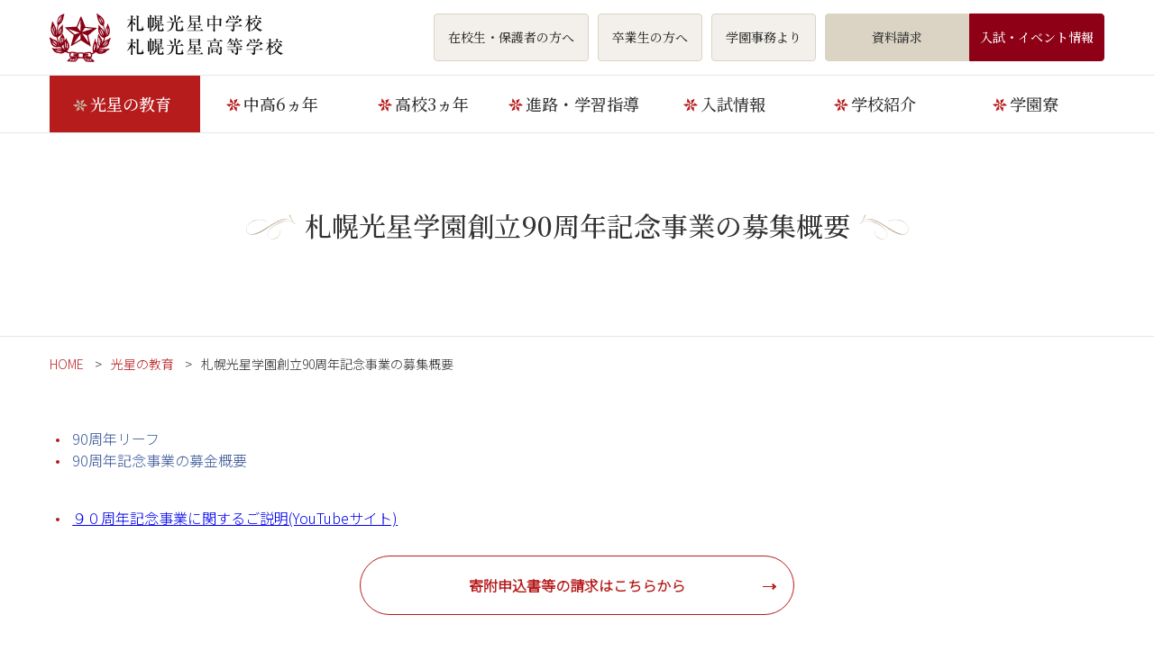

--- FILE ---
content_type: text/html; charset=UTF-8
request_url: https://www.sapporokosei.ac.jp/education/page.php?id=293&domain_status=
body_size: 3960
content:
<!doctype html>
<html lang="ja">
<head>

<!-- Google Tag Manager -->
<script>(function(w,d,s,l,i){w[l]=w[l]||[];w[l].push({'gtm.start':
new Date().getTime(),event:'gtm.js'});var f=d.getElementsByTagName(s)[0],
j=d.createElement(s),dl=l!='dataLayer'?'&l='+l:'';j.async=true;j.src=
'https://www.googletagmanager.com/gtm.js?id='+i+dl;f.parentNode.insertBefore(j,f);
})(window,document,'script','dataLayer','GTM-5LFW8WK');</script>
<!-- End Google Tag Manager -->

<meta charset="UTF-8">
<meta http-equiv="X-UA-Compatible" content="IE=edge"/>
<meta name="viewport" content="width=device-width,initial-scale=1.0,minimum-scale=1.0">
<meta name="format-detection" content="telephone=no">
<title>札幌光星学園創立90周年記念事業の募集概要 | 札幌光星中学校・高等学校</title>
<meta name="keywords" content="">
<meta name="description" content="">

<!-- OpenGraphProtocol/ -->
<meta property="og:site_name" content="札幌光星中学校・高等学校">
<meta property="og:url" content="https://www.sapporokosei.ac.jp/">
<meta property="og:type" content="website">
<meta property="og:title" content="札幌光星学園創立90周年記念事業の募集概要 | 札幌光星中学校・高等学校">
<meta property="og:description" content="">
<meta property="og:image" content="https://www.sapporokosei.ac.jp/fb.png">
<!-- /OpenGraphProtocol -->

<!-- favicon/ -->
<link rel="icon" href="/favicon.ico">
<link rel="apple-touch-icon" href="/favicon.png" sizes="180x180">
<!-- /favicon -->

<!-- stylesheet/ -->
<link href="https://fonts.googleapis.com/css?family=Playfair+Display|Noto+Sans+JP:300|Noto+Serif+JP:500&display=swap" rel="stylesheet">
<link href="../common/css/reset.css" rel="stylesheet">
<link href="../common/css/site.css" rel="stylesheet">
<link href="../common/css/cassette.css" rel="stylesheet">
<!-- /stylesheet --> 

<!-- javascript/ --> 
<script src="../common/js/jquery-3.4.1.min.js"></script> 
<script src="../common/js/common.js"></script>
<script src="../common/js/cassette.js"></script>
<!-- /javascript --></head>
<body class="education">

<!-- Google Tag Manager (noscript) -->
<noscript><iframe src="https://www.googletagmanager.com/ns.html?id=GTM-5LFW8WK"
height="0" width="0" style="display:none;visibility:hidden"></iframe></noscript>
<!-- End Google Tag Manager (noscript) -->

<div class="wrap">
  <header class="main-header">
	<h1><a href="/"><img src="../common/img/main_logo.png" alt="札幌光星中学校・札幌光星高等学校"></a></h1>
	<div class="main-menu">
	  <div class="menu-group">
		<ul class="top-menu">
		  <li><a href="../guardian/">在校生・保護者の方へ</a></li>
		 <!-- <li><a href="../examinee/">受験生の方へ</a></li>-->
		  <li><a href="../graduate/">卒業生の方へ</a></li>
		  <li><a href="../office/">学園事務より</a></li>
		  <li>
			<ul>
			  <li><a href="/content/page.php?id=51">資料請求</a></li>
			  <li><a href="/examination/">入試・イベント情報</a></li>
			</ul>
		  </li>
		</ul>
	  </div>
	  <div class="menu-group">
		<ul class="sub-menu">
		  <li class="active"><a href="../education/">光星の教育</a>
			<div>
			  <strong>光星の教育</strong>
			  <ul>
			  				<li><a href="../education/page.php?id=2">教育理念</a></li>
			  				<li><a href="../education/page.php?id=4">沿革</a></li>
			  				<li><a href="../education/page.php?id=5">宗教教育</a></li>
			  				<li><a href="../education/page.php?id=6">マリアニストスクール</a></li>
			  				<li><a href="../education/page.php?id=259">校長メッセージ</a></li>
			  				<li><a href="../education/page.php?id=260">宗教講話</a></li>
			  				<li><a href="../education/page.php?id=286">宗教講話　バックナンバー</a></li>
			  				<li><a href="../education/page.php?id=293">札幌光星学園創立90周年記念事業の募集概要</a></li>
			  				<li><a href="../education/page.php?id=312">宗教講話2025</a></li>
			  			  </ul>
			</div>
		  </li>
		  <li><a href="../middle_high/">中高6ヵ年</a>
			<div>
			  <strong>中高6ヵ年</strong>
			  <ul>
			  				<li><a href="../middle_high/page.php?id=16">6ヵ年コースについて</a></li>
			  				<li><a href="../middle_high/page.php?id=86">学校行事</a></li>
			  				<li><a href="../middle_high/page.php?id=89">一日の流れ</a></li>
			  				<li><a href="../middle_high/page.php?id=85">ルクスプログラム</a></li>
			  				<li><a href="../middle_high/page.php?id=18">中学サークル活動</a></li>
			  				<li><a href="../middle_high/page.php?id=24">卒業生の声・中</a></li>
			  			  </ul>
			</div>
		  </li>
		  <li><a href="../high_school/">高校3ヵ年</a>
			<div>
			  <strong>高校3ヵ年</strong>
			  <ul>
			  				<li><a href="../high_school/page.php?id=21">カリキュラムとコース制</a></li>
			  				<li><a href="../high_school/page.php?id=29">学校行事</a></li>
			  				<li><a href="../high_school/page.php?id=244">海外語学研修</a></li>
			  				<li><a href="../high_school/page.php?id=73">卒業生の声</a></li>
			  				<li><a href="../high_school/page.php?id=20">高等学校　部活動一覧（運動系）</a></li>
			  				<li><a href="../high_school/page.php?id=95">高等学校　部活動一覧（文化系）</a></li>
			  				<li><a href="../high_school/page.php?id=108">運動系部活動　戦績報告</a></li>
			  				<li><a href="../high_school/page.php?id=111">文化系部活動　戦績報告</a></li>
			  			  </ul>
			</div>
		  </li>
		  <li><a href="../course/">進路・学習指導</a>
			<div>
			  <strong>進路・学習指導</strong>
			  <ul>
				<li><a href="/activity/">進路アクティビティ</a></li>
			  				<li><a href="../course/page.php?id=38">進路指導（高校）</a></li>
			  				<li><a href="../course/page.php?id=41">進路指導（中学）</a></li>
			  				<li><a href="../course/page.php?id=61">進路カレンダー</a></li>
			  				<li><a href="../course/page.php?id=105">進路・学習指導部より</a></li>
			  				<li><a href="../course/page.php?id=284">合格実績</a></li>
			  			  </ul>
			</div>
		  </li>
		  <li><a href="../examination/">入試情報</a>
			<div>
			  <strong>入試情報</strong>
			  <ul>
			  				<li><a href="../examination/page.php?id=233">高等学校 入試情報</a></li>
			  				<li><a href="../examination/page.php?id=249">中学校　入試情報</a></li>
			  				<li><a href="../examination/page.php?id=34">学園生活・入試FAQ</a></li>
			  				<li><a href="../examination/page.php?id=92">入試に関するお問い合わせ</a></li>
			  				<li><a href="../examination/page.php?id=57">転入学試験実施要領</a></li>
			  				<li><a href="../examination/page.php?id=287">中学校　オンライン質問対応会</a></li>
			  			  </ul>
			</div>
		  </li>
		  <li><a href="../school/">学校紹介</a>
			<div>
			  <strong>学校紹介</strong>
			  <ul>
			  				<li><a href="../school/page.php?id=7">施設紹介</a></li>
			  				<li><a href="../school/page.php?id=9">校訓・校章・校歌</a></li>
			  				<li><a href="../school/page.php?id=8">制服紹介</a></li>
			  				<li><a href="../school/page.php?id=11">自己評価アンケート</a></li>
			  				<li><a href="../school/page.php?id=10">札幌光星学園いじめ防止基本方針</a></li>
			  				<li><a href="../school/page.php?id=12">個人情報保護方針</a></li>
			  				<li><a href="../school/page.php?id=117">札幌光星学園 部活動に関する指針</a></li>
			  				<li><a href="../school/page.php?id=13">交通・アクセス</a></li>
			  				<li><a href="../school/page.php?id=306">特定商取引法に基づく表示</a></li>
			  			  </ul>
			</div>
		  </li>
		  <li><a href="../dormitory/">学園寮</a>
			<div>
			  <strong>学園寮</strong>
			  <ul>
				<li><a href="/dormitory_info/">学園寮からのお知らせ</a></li>
			  				<li><a href="../dormitory/page.php?id=53">寮内施設紹介</a></li>
			  				<li><a href="../dormitory/page.php?id=36">光星学園寮の一日</a></li>
			  				<li><a href="../dormitory/page.php?id=56">学園寮職員の紹介</a></li>
			  				<li><a href="../dormitory/page.php?id=42">寮生FAQ</a></li>
			  				<li><a href="../dormitory/page.php?id=35">光星学園寮のご案内・料金</a></li>
			  				<li><a href="../dormitory/page.php?id=91">学園寮に関するお問い合わせ</a></li>
			  				<li><a href="../dormitory/page.php?id=150">光星学園寮のしおり</a></li>
			  			  </ul>
			</div>
		  </li>
		</ul>
	  </div>
	</div>
	<a class="menu-trigger" href="#"> <span></span> <span></span> <span></span> </a>
  </header>
<div class="content-top">
  <h2>札幌光星学園創立90周年記念事業の募集概要</h2>
</div>
<div class="content-box01">
  <ul class="pnavi">
	<li><a href="../">HOME</a></li>
	<li><a href="../education/">光星の教育</a></li>
	<li>札幌光星学園創立90周年記念事業の募集概要</li>
  </ul>
  <div class="cassette-content">
	<div id=content-0 class="cassette-item">
  <ul class="list02">
						<li><a href="../common/img/content/content_20240216_091114.pdf" target="_blank">90周年リーフ</a></li>
						<li><a href="../common/img/content/content_20240216_091134.pdf" target="_blank">90周年記念事業の募金概要</a></li>
			  </ul>
  </div><div id=content-1 class="cassette-item">
  <ul class="list01">
						<li><a href="https://www.youtube.com/watch?v=G_vcLoPMlxo&amp;list=PLoTs8pErTOH8q5S44OvxIuN6r8ce5D2Af&amp;index=5">９０周年記念事業に関するご説明(YouTubeサイト)</a></li>
			  </ul>
  </div><div id=content-2 class="btn-list-01 cassette-item">
  <ul class="list_cst cst">
						<li><a href="https://sapporokosei.ac.jp/content/page.php?id=294" target="_blank">寄附申込書等の請求はこちらから</a></li>
		  
		  </ul>
  </div>  </div>
	
	
	
</div>
  <footer>
    <ul class="material">
      <li><a href="/content/page.php?id=51">資料請求</a></li>
      <li><a href="/examination/">入試・イベント情報</a></li>
    </ul>
    <div class="info cl">
      <dl>
        <dt><span>学校法人 札幌光星学園</span> 札幌光星中学校 札幌光星高等学校</dt>
        <dd>〒065-0013　<br class="sp">北海道札幌市東区北13条東9丁目1-1  [ <a href="https://goo.gl/maps/xJdtTFaY5yHVUh2r6" target="_blank">地図</a> ]　<br class="sp">TEL 011-711-7161</dd>
      </dl>
      <ul>
        <li><a href="/guardian/">在校生・保護者の方へ</a></li>
       <!-- <li><a href="/examinee/">受験生の方へ</a></li>-->
        <li><a href="/graduate/">卒業生の方へ</a></li>
        <li><a href="/office/">学園事務より</a></li>
      </ul>
    </div>
    <div class="menu">
      <ul>
        <li><a href="/education/">光星の教育</a></li>
        <li><a href="/middle_high/">中高6ヵ年</a></li>
        <li><a href="/high_school/">高校3ヵ年</a></li>
        <li><a href="/course/">進路・学習指導</a></li>
        <li><a href="/examination/">入試情報</a></li>
        <li><a href="/school/">学校紹介</a></li>
        <li><a href="/dormitory/">学園寮</a></li>
      </ul>
      <ul>
        <li><a href="/school/page.php?id=13">アクセス</a></li>
        <li><a href="/contact/">お問い合わせ</a></li>
        <li><a href="/examination/page.php?id=57">転入学について</a></li>
        <li><a href="/content/page.php?id=236">中学学校案内PDF版</a></li>
        <li><a href="/content/page.php?id=234">高校学校案内PDF版</a></li>
        <li><a href="/content/page.php?id=93">教職員募集</a></li>
        <li><a href="/school/page.php?id=11">自己評価アンケート</a></li>
      </ul>
      <ul>
        <li><a href="/school/page.php?id=10">いじめ防止基本方針</a></li>
        <li><a href="/school/page.php?id=12">個人情報保護方針</a></li>
        <li><a href="/school/page.php?id=117">部活動に関する指針</a></li>        
        <li><a href="/school/page.php?id=306">特定商取引法に基づく表示</a></li>
      </ul>
    </div>
    <p class="copy">&copy;Sapporo Kosei. All Rights Reserved.</p>
  </footer>
  <div class="overlay"></div>
</div>
</body>
<!-- Global site tag (gtag.js) - Google Analytics -->
<script async src="https://www.googletagmanager.com/gtag/js?id=UA-31312292-1"></script>
<script>
  window.dataLayer = window.dataLayer || [];
  function gtag(){dataLayer.push(arguments);}
  gtag('js', new Date());

  gtag('config', 'UA-31312292-1');
</script>

</html>

--- FILE ---
content_type: text/css
request_url: https://www.sapporokosei.ac.jp/common/css/site.css
body_size: 5372
content:
@charset "UTF-8";

/* body */
body {
    font-family: 'Noto Serif JP', serif;
    /*font-family: Arial, "メイリオ", Meiryo, "Hiragino Kaku Gothic Pro", "ヒラギノ角ゴ Pro W3", "MS PGothic", "MS UI Gothic", Helvetica, sans-serif;*/
    line-height: 1.5;
    color: #333333;
}

a,
a p,
a strong,
a img,
a dl {
    transition: opacity 0.3s ease-out;
}

a:hover,
a:hover p,
a:hover strong,
a:hover img,
a:hover dl {
    opacity: 0.7;
}

/* header */
.wrap {
    position: relative;
    padding-top: 148px;
}

.top .wrap {
    padding-top: 80px;
}

.main-header {
    position: fixed;
    z-index: 200;
    top: 0;
    width: 100%;
    background: #FFFFFF;
}

.main-header h1 {
    width: 280px;
    position: absolute;
    left: calc(50% - 585px);
    top: 15px;
}

.main-header .menu-group {
    border-bottom: #E6E6E6 1px solid;
}

.main-header .top-menu {
    width: 1170px;
    margin: 15px auto;
    justify-content: flex-end;
    display: flex;
}

.main-header .top-menu li {
    margin-left: 10px;
}

.main-header .top-menu li a {
    display: inline-block;
    padding: 15px;
    font-size: 1.4rem;
    text-decoration: none;
    color: #333333;
    background: #F3F0EB;
    border: #DBD4C4 1px solid;
    border-radius: 4px;
    text-align: center;
}

.main-header .top-menu li ul {
    display: flex;
}

.main-header .top-menu li li {
    margin: 0;
}

.main-header .top-menu li li a {
    background: #DBD4C4;
    border-color: #DBD4C4;
    border-radius: 4px 0 0 4px;
    box-sizing: border-box;
    width: 160px;
    padding: 15px 0;
}

.main-header .top-menu li li:last-child a {
    background: #8D0016;
    border-color: #8D0016;
    border-radius: 0 4px 4px 0;
    color: #FFFFFF;
    width: 150px;
}

.main-header .sub-menu {
    width: 1170px;
    margin: 0 auto;
    display: flex;
    justify-content: space-evenly;
}

body.top .main-header .menu-group:last-child {
    display: none;
}

.main-header .sub-menu li {
    width: calc(100% / 7);
    text-align: center;
}

.main-header .sub-menu a {
    position: relative;
    display: inline-block;
    padding: 18px 10px 18px 22px;
    font-size: 1.8rem;
    text-decoration: none;
    color: #333333;
}

.main-header .sub-menu a:before {
    content: url("../img/list01.svg");
    display: inline-block;
    width: 16px;
    position: absolute;
    left: 3px;
    top: 19px;
}

.main-header .sub-menu .active {
    background: #B61C1C;
}

.main-header .sub-menu .active a {
    color: #FFFFFF;
}

.main-header .sub-menu .active a:before {
    content: url("../img/ttl-icon03.svg");
}

.main-header .sub-menu div {
    position: absolute;
    background: url("../img/menu-bg01.png");
    width: 100%;
    left: 0;
    display: none;
}

.main-header .sub-menu div strong {
    width: 1170px;
    display: block;
    margin: 0 auto;
    text-align: left;
    padding: 20px 0 20px 40px;
    font-size: 3.0rem;
    font-weight: normal;
    position: relative;
    box-sizing: border-box;
}

.main-header .sub-menu div strong:before {
    content: url("../img/list01.svg");
    display: inline-block;
    width: 32px;
    position: absolute;
    left: 0;
    top: 23px;
}

.main-header .sub-menu div ul {
    width: 1170px;
    margin: 0 auto;
    display: flex;
    flex-wrap: wrap;
    justify-content: flex-start;
    padding-bottom: 40px;
}

.main-header .sub-menu div ul li {
    width: 370px;
    text-align: left;
    margin-right: 30px;
    margin-bottom: 10px;
}

.main-header .sub-menu div ul li:nth-child(3n) {
    margin-right: 0;
}

.main-header .sub-menu .active div ul li a,
.main-header .sub-menu div ul li a {
    box-sizing: border-box;
    display: inline-block;
    width: 370px;
    font-size: 1.6rem;
    color: #333333;
    font-family: 'Noto Sans JP';
    background: #FFFFFF;
    position: relative;
    padding: 15px 30px 15px 15px;
    border-radius: 5px;
}

.main-header .sub-menu .active div ul li a:before,
.main-header .sub-menu div ul li a:before {
    content: "";
    position: absolute;
    left: 342px;
    top: 26px;
    width: 12px;
    height: 1px;
    background: #B71C1C;
}

.main-header .sub-menu .active div ul li a:after,
.main-header .sub-menu div ul li a:after {
    content: "";
    position: absolute;
    width: 3px;
    height: 3px;
    border-top: 2px solid #B71C1C;
    border-right: 2px solid #B71C1C;
    -webkit-transform: rotate(45deg);
    transform: rotate(45deg);
    top: 24px;
    right: 15px;
}

/*20200910　ｃｓｓ編集*/
@media only screen and (max-width: 1025px) {
    .main-visual {
        min-width: auto !important;
    }

    .main-visual .top-menu {
        display: none !important;
    }

    /* .navi-list ul {
        width: 90% !important;
        margin: auto !important;
        display: flex !important;
        flex-wrap: nowrap !important;
    } */

    .info-list li dd::before {
        content: "";
        position: absolute;
        top: 13px;
        width: 12px;
        height: 1px;
        background: #B71C1C;
    }

    .info-list li dd::after {
        content: "";
        position: absolute;
        width: 3px;
        height: 3px;
        border-top: 2px solid #B71C1C;
        border-right: 2px solid #B71C1C;
        -webkit-transform: rotate(45deg);
        transform: rotate(45deg);
        top: 11px;
    }
}




@media only screen and (max-width: 1025px) {

    .wrap,
    .top .wrap {
        width: 100%;
        overflow: hidden;
        padding-top: 60px;
    }

    .main-header {
        height: 60px;
    }

    .main-header h1 {
        display: inline-block;
        width: 180px;
        position: static;
        left: auto;
        top: auto;
        padding: 10px 10px 0;
    }

    .main-header h1 img {
        width: 100%;
    }

    .main-header .main-menu {
        background: #FFFFFF;
    }

    .main-header .top-menu {
        width: auto;
        margin: 0;
        display: block;
        height: 100%;
        overflow: auto;
    }

    body.top .main-header .menu-group:last-child {
        display: block;
    }

    .main-header .top-menu li {
        margin: 0px;
    }

    .main-header .top-menu li a {
        display: block;
        padding: 15px;
        border-radius: 0;
        font-size: 1.8rem;
    }

    .main-header .top-menu li li {
        width: 50%;
    }

    .main-header .top-menu li li a {
        border-radius: 0;
        width: 100%;
    }

    .main-header .top-menu li li:last-child a {
        border-radius: 0;
        width: 100%;
    }

    .main-header .sub-menu {
        width: auto;
        display: flex;
        justify-content: center;
        flex-wrap: wrap;
    }

    .main-header .sub-menu li {
        width: 50%;
        border-bottom: #E6E6E6 1px solid;
    }

    .main-header .sub-menu li:last-child {
        border: none;
        width: 100%;
    }

    .main-header .sub-menu a {
        padding: 10px 10px 10px 22px;
    }

    .main-header .sub-menu a:before {
        top: 11px;
    }

    .main-header .sub-menu .active {
        background: #B61C1C;
    }

    .main-header .sub-menu .active a {
        color: #FFFFFF;
    }

    .main-header .sub-menu .active a:before {
        content: url("../img/ttl-icon03.svg");
    }

    .menu-trigger,
    .menu-trigger span {
        display: inline-block;
        transition: all .4s;
        box-sizing: border-box;
    }

    .menu-trigger {
        position: absolute;
        top: 5px;
        right: 5px;
        width: 50px;
        height: 50px;
    }

    .menu-trigger span {
        position: absolute;
        left: 0;
        width: 30px;
        height: 2px;
        background-color: #CCCCCC;
        border-radius: 2px;
        margin: 0 10px;
    }

    .menu-trigger span:nth-of-type(1) {
        top: 14px;
    }

    .menu-trigger span:nth-of-type(2) {
        top: 24px;
    }

    .menu-trigger span:nth-of-type(3) {
        bottom: 14px;
    }

    .active .menu-trigger span:nth-of-type(1) {
        -webkit-transform: translateY(10px) rotate(-45deg);
        transform: translateY(10px) rotate(-45deg);
    }

    .active .menu-trigger span:nth-of-type(2) {
        opacity: 0;
    }

    .active .menu-trigger span:nth-of-type(3) {
        -webkit-transform: translateY(-10px) rotate(45deg);
        transform: translateY(-10px) rotate(45deg);
    }

    .main-header .main-menu {
        position: absolute;
        left: 0;
        top: 60px;
        width: 100%;
        max-height: calc(100vh - 80px);/*200925追記*/
        overflow-y: scroll;/*200925追記*/
        z-index: 500;
        transition: all 0.3s;
        transform: translate(100%);
    }

    .main-header .main-menu.active {
        transform: translate(0);
    }

    /*200910 css編集*/
    .content-box01 {
        width: 95% !important;
    }

    .content-ttl {
        width: 95% !important;
    }

    .content-list {
        width: 100% !important;
    }

    .content-list ul {
        justify-content: center;
    }

    footer .info {
        width: 100% !important;
        margin: 45px auto;
        display: flex;
        flex-direction: column;
        align-items: center;
    }

    footer .info dl {
        float: none;
        margin-bottom: 30px;
    }

    footer .info ul {
        float: none;
    }

    footer .menu {
        width: 100% !important;
    }

    footer .menu ul {
        justify-content: center;
    }

    footer .menu a {
        padding: 0 10px !important;
    }
}

.content-top {
    padding: 80px 0 100px;
    text-align: center;
    border-bottom: #E6E6E6 1px solid;
}

.content-top h2 {
    display: inline-block;
    position: relative;
    font-size: 3.0rem;
    padding: 0 80px;
}

.content-top h2:before {
    content: url("../img/ttl-icon01.svg");
    display: inline-block;
    width: 70px;
    position: absolute;
    left: 0;
    top: 6px;
}

.content-top h2:after {
    content: url("../img/ttl-icon02.svg");
    display: inline-block;
    width: 70px;
    position: absolute;
    right: 0;
    top: 6px;
}

@media only screen and (max-width: 768px) {
    .content-top {
        padding: 60px 0 80px;
    }

    .content-top h2 {
        display: inline-block;
        position: relative;
        font-size: 2.6rem;
        padding: 0 60px;
    }

    .content-top h2:before {
        width: 50px;
        top: 4px;
    }

    .content-top h2:after {
        width: 50px;
        top: 4px;
    }
}

.content-index-top {
    position: relative;
    text-align: center;
}

.content-index-top img {
    width: 100%;
}

.content-index-top .inner {
    display: inline-block;
    position: absolute;
    top: 35%;
    left: 0;
    right: 0;
    margin: auto;
}

.content-index-top h2 {
    display: inline-block;
    position: relative;
    font-size: 3.0rem;
    padding: 40px 160px 55px;
    background-color: rgba(255, 255, 255, 0.8);
}

.content-index-top h2 span {
    display: block;
    font-family: 'Playfair Display', serif;
    font-size: 1.8rem;
    position: absolute;
    left: 0;
    right: 0;
    margin: auto;
}

.content-index-top h2:before {
    content: url("../img/ttl-icon01.svg");
    display: inline-block;
    width: 70px;
    position: absolute;
    left: 80px;
    top: 47px;
}

.content-index-top h2:after {
    content: url("../img/ttl-icon02.svg");
    display: inline-block;
    width: 70px;
    position: absolute;
    right: 80px;
    top: 47px;
}

@media only screen and (max-width: 768px) {
    .content-index-top .inner {
        top: 20%;
    }

    .content-index-top h2 {
        font-size: 2.4rem;
        padding: 20px 80px 35px;
    }

    .content-index-top h2 span {
        font-size: 1.4rem;
    }

    .content-index-top h2:before {
        content: url("../img/ttl-icon01.svg");
        display: inline-block;
        width: 60px;
        position: absolute;
        left: 10px;
        top: 27px;
    }

    .content-index-top h2:after {
        content: url("../img/ttl-icon02.svg");
        display: inline-block;
        width: 60px;
        position: absolute;
        right: 10px;
        top: 27px;
    }
}

.content-box01 {
    width: 1170px;
    margin: 20px auto 0;

}

@media only screen and (max-width: 768px) {
    .content-box01 {
        box-sizing: border-box;
        padding: 0 20px;
        width: 100%;
    }
}

.pnavi {
    font-family: 'Noto Sans JP';
    font-size: 1.4rem;
    display: flex;
    margin-bottom: 40px;
}

.pnavi li {
    margin-right: 30px;
}

.pnavi li a {
    position: relative;
    text-decoration: none;
    color: #B71C1C;
}

.pnavi li a:after {
    position: absolute;
    right: -20px;
    content: " > ";
    color: #333333;
}

h3.content-ttl {
    width: 1170px;
    font-size: 2.4rem;
    margin: 0 auto 20px;
    border-bottom: #C3B49D 2px solid;
    padding: 10px 0;
    font-family: 'Noto Serif JP', serif;
    position: relative;
}

h3.content-ttl:after {
    background: #8D0016;
    content: "";
    height: 2px;
    width: 270px;
    left: 0;
    position: absolute;
    bottom: -2px;
}

@media only screen and (max-width: 768px) {
    h3.content-ttl {
        width: auto;
        font-size: 2.0rem;
        margin: 0 10px 10px;
    }

    h3.content-ttl:after {
        width: 170px;
    }
}

/* info-list */
.info-list {
    padding: 20px 0;
    font-family: 'Noto Sans JP';
}

.info-list h2 {
    width: 380px;
    margin: 0 auto;
    padding: 55px 0;
    text-align: center;
    font-size: 2.0rem;
    font-family: 'Noto Serif JP', serif;
}

.info-list li {
    padding: 20px 10px;
}

.info-list li.nodata {
    padding: 60px 0;
    text-align: center;
    font-size: 1.6rem;
}

.info-list li a {
    color: #333333;
    text-decoration: none;
}

.info-list li:nth-child(odd) {
    background: #F8F7F3;
}

.info-list li dl {
    width: 80%;
    max-width: 1170px;
    margin: 0 auto;
    position: relative;
}

.info-list li dd::before {
    content: "";
    position: absolute;
    right: 2px;
    top: 13px;
    width: 12px;
    height: 1px;
    background: #B71C1C;
}

.info-list li dd::after {
    content: "";
    position: absolute;
    width: 3px;
    height: 3px;
    border-top: 2px solid #B71C1C;
    border-right: 2px solid #B71C1C;
    -webkit-transform: rotate(45deg);
    transform: rotate(45deg);
    top: 11px;
    right: 0;
}

.info-list li dl dt {
    width: 45%;
    max-width: 350px;
    font-size: 1.4rem;
    float: left;
    margin-right: 10px;
}

.info-list li dl dd {
    font-size: 1.6rem;
}

.info-list li dl.sub-page dd {
    width: 970px;
}

.info-list li dl dt em {
    margin-right: 20px;
}

.info-list li dl dt span {
    margin: 0 4px;
    display: inline-block;
    font-size: 1.2rem;
    min-width: 60px;
    background: #FFFFFF;
    text-align: center;
    padding: 3px 10px;
}

.info-list li dl dt .icon01 {
    border: #333333 1px solid;
}

.info-list li dl dt .icon02 {
    border: #B71C1C 1px solid;
    color: #B71C1C;
}

@media only screen and (max-width: 768px) {
    .info-list h2 {
        width: 304px;
        padding: 30px 0;
        text-align: center;
        font-size: 1.6rem;
    }

    .info-list li dl {
        position: relative;
    }

    .info-list li dd::before {
        content: "";
        position: absolute;
        right: 7px;
        width: 12px;
        height: 1px;
        background: #B71C1C;
    }

    .info-list li dd::after {
        content: "";
        position: absolute;
        width: 3px;
        height: 3px;
        border-top: 2px solid #B71C1C;
        border-right: 2px solid #B71C1C;
        -webkit-transform: rotate(45deg);
        transform: rotate(45deg);
        right: 5px;
    }

    .info-list li dl dt {
        width: 100%;
        font-size: 1.4rem;
        float: none;
        margin-bottom: 5px;
    }
    .info-list li dl dt span {
        font-size: 0.8rem;
    }
    
    .info-list li dl dd {
        font-size: 1.6rem;
        float: none;
    }
.info-list li dl.sub-page dd {
    width: 100%;
}
}
@media only screen and (max-width: 767px) {
    .info-list li dl {
        width: 100%;
        position: relative;
    }
}


/* content-list */
.content-list {
    width: 1170px;
    margin: 0 auto;
    padding: 100px 0 0;
}

.content-list h3 {
    text-align: center;
    font-size: 4.0rem;
    margin-bottom: 20px;
}

.content-list p {
    font-size: 1.6rem;
    font-family: 'Noto Sans JP';
    text-align: center;
}

.content-list ul {
    display: flex;
    flex-wrap: wrap;
    margin: 80px -20px 40px 0;
}

.content-list li {
    width: 370px;
    margin: 0 20px 160px 0;
    position: relative;
}

.content-list li div {
    box-sizing: border-box;
    width: 310px;
    height: 150px;
    text-align: center;
    position: absolute;
    bottom: -120px;
    margin: auto;
    left: 0;
    right: 0;
    background: #FFFFFF url("../img/list01.svg") no-repeat center 18px;
    background-size: 20px auto;
    color: #333333;
}

.content-list li div p {
    font-family: 'Noto Serif JP', serif;
    font-size: 2.0rem;
    margin-top: 50px;
}

.content-list li div span {
    display: inline-block;
    font-size: 1.4rem;
    border: #E6E6E6 1px solid;
    border-radius: 1.5em;
    padding: 5px 40px;
    margin: 15px;
    font-family: 'Noto Sans JP';
    position: relative;
}

.content-list li div span:before {
    content: "";
    position: absolute;
    right: 17px;
    top: 15px;
    width: 12px;
    height: 1px;
    background: #B71C1C;
}

.content-list li div span:after {
    content: "";
    position: absolute;
    width: 3px;
    height: 3px;
    border-top: 2px solid #B71C1C;
    border-right: 2px solid #B71C1C;
    -webkit-transform: rotate(45deg);
    transform: rotate(45deg);
    top: 13px;
    right: 15px;
}

@media only screen and (max-width: 768px) {
    .content-list {
        width: auto;
        padding: 60px 0 0;
    }

    .content-list h3 {
        font-size: 3.0rem;
        margin-bottom: 20px;
    }

    .content-list p {
        font-size: 1.4rem;
    }

    .content-list ul {
        margin: 60px -20px 40px 0;
    }

    .content-list li {
        width: 100%;
        padding: 0 10px;
    }

    .content-list li img {
        width: 100%;
    }
}





.overlay {
    content: "";
    display: block;
    width: 0;
    height: 0;
    background-color: rgba(0, 0, 0, 0.5);
    position: absolute;
    top: 0;
    left: 0;
    z-index: 100;
    opacity: 0;
    transition: opacity .5s;
}

.overlay.open {
    width: 100%;
    height: 100%;
    opacity: 1;
}

/* footer */
footer .material {
    display: flex;
}

footer .material li {
    width: 50%;
}

footer .material li a {
    box-sizing: border-box;
    width: 100%;
    text-align: center;
    display: block;
    padding: 115px 0 55px 0;
    font-size: 2.4rem;
    color: #FFFFFF;
    text-decoration: none;
    background: #B3A389 url(../img/icon-material.svg) no-repeat;
    background-position: center 52px;
    background-size: 26px auto;
}

footer .material li:last-child a {
    background: #8D0016 url(../img/icon-event.svg) no-repeat;
    background-position: center 52px;
    background-size: 40px auto;
}

footer .info,
footer .menu {
    width: 1170px;
    margin: 45px auto;
}

footer .info dl {
    float: left;
}

footer .info dt {
    font-size: 2.2rem;
}

footer .info dt span {
    font-size: 1.6rem;
}

footer .info dd {
    font-family: 'Noto Sans JP';
    font-size: 1.3rem;
}

footer .info dd a {
    color: #333333;
}

footer .info ul {
    float: right;
    display: flex;
    margin-top: 5px;
}

footer .info ul li {
    margin-left: 13px;
}

footer .info ul li a {
    color: #333333;
    border: #E6E6E6 1px solid;
    padding: 10px 20px;
    border-radius: 2.5em;
    font-size: 1.4rem;
    text-decoration: none;
    display: inline-block;
}

footer .menu ul {
    display: flex;
}

footer .menu ul li {
    border-left: #E6E6E6 1px solid;
    margin-bottom: 10px;
}

footer .menu a {
    font-family: 'Noto Sans JP';
    font-size: 1.4rem;
    text-decoration: none;
    color: #333333;
    padding: 0 15px;
}

footer .menu ul li:first-child {
    border: none;
}

footer .menu ul li:first-child a {
    padding-left: 0;
}

footer .copy {
    font-family: 'Noto Sans JP';
    font-size: 1.3rem;
    text-align: center;
    margin-bottom: 45px;
}

footer .sp {
    display: none;
}

@media only screen and (max-width: 768px) {
    footer .material li a {
        font-size: 1.6rem;

        padding: 80px 0 35px 0;

        color: #FFFFFF;
        text-decoration: none;
        background-position: center 32px;
        background-size: 20px auto;
    }

    footer .material li:last-child a {
        background-position: center 32px;
        background-size: 30px auto;
    }

    footer .info,
    footer .menu {
        width: auto;
        margin: 25px auto;
        padding: 10px;
    }

    footer .info dl {
        float: none;
        display: flex;
        justify-content: space-around;
        width: 80%;
    }

    footer .info dt {
        font-size: 1.8rem;
    }

    footer .info dt span {
        display: block;
        font-size: 1.4rem;
    }

    footer .info dd {
        font-size: 1.2rem;
    }

    footer .info ul {
        float: none;
        display: flex;
        flex-wrap: wrap;
        margin-top: 5px;
    }

    footer .info ul li {
        margin: 10px 10px 0 0;
    }

    footer .menu ul {
        display: flex;
        flex-wrap: wrap;
    }

    footer .menu ul li:first-child {
        border-left: #E6E6E6 1px solid;
    }

    footer .menu ul li:first-child a {
        padding-left: 20px;
    }

    footer .sp {
        display: block;
    }
}

/* pager */
.pager {
    text-align: center;
    margin: 20px 0 20px 0;
}

.pager ul {
    display: flex;
    margin: 0 auto;
    justify-content: center;
}

.pager li {
    background: #F9F7F4;
    margin: 0 5px;
}

.pager li a {
    color: #212121;
    text-decoration: none;
    font-size: 1.5rem;
    display: inline-block;
    padding: 15px 5px;
    width: 48px;
    box-sizing: border-box;
}

.pager li.active {
    border: #B61C1C 2px solid;
}

.pager li.active a {
    color: #B71C1C;
    padding: 13px 5px;
}

.pager li.next,
.pager li.back {
    background: #B61C1C;
}

.pager li.next a,
.pager li.back a {
    color: #FFFFFF;
}

/*20200910　Css編集*/
@media only screen and (max-width: 426px) {
    .info-list li dd::before {
        top: 30px;
    }

    .info-list li dd::after {
        top: 28px;
    }

    /* .navi-list ul {
        width: 100% !important;
        display: flex !important;
        flex-wrap: wrap !important;
    } */
    footer .info{
        display: block;
    }
    footer .info dl{
        display: block;
    }
    footer .menu ul{
        justify-content: flex-start;
    }
}



/*----------------------------------
Overlay
----------------------------------*/
#overlay {
    display: none;
    width: 100%;
    height: 100%;
    text-align: center;
    position: fixed;
    top: 0;
    z-index: 500;
    background: rgba(0, 0, 0, 0.5);
}


--- FILE ---
content_type: text/css
request_url: https://www.sapporokosei.ac.jp/common/css/cassette.css
body_size: 2498
content:
@charset "UTF-8";

.cassette-content {
	line-height: 1.5;
	font-size: 1.6rem;
	font-family: 'Noto Sans JP';
	margin-bottom: 60px;
}
@media only screen and (max-width: 768px) {
	.cassette-content {
		line-height: 1.5;
		font-size: 1.4rem;
		font-family: 'Noto Sans JP';
	}
}
.cassette-content h3 {
	position: relative;
	font-size: 3.2rem;
	padding: 12px 25px;
	border-bottom: #E6E6E6 1px solid;
	margin: 0 0 20px 0;
	font-family: 'Noto Serif JP', serif;
}
.cassette-content h3:before {
	background: #C3B49D;
	content: "";
	height: 50px;
	width: 8px;
	left: 0;
	position: absolute;
	top: 11px;
}
.cassette-content h3:after {
	background: #B71B1C;
	content: "";
	height: 33px;
	width: 8px;
	left: 0;
	position: absolute;
	top: 11px;
}
.cassette-content .text_cst {
	padding: 20px 0;
}
.cassette-content h4 {
	font-size: 2.4rem;
	margin: 0 0 20px 0;
	border-bottom: #C3B49D 2px solid;
	padding: 10px 0;
	font-family: 'Noto Serif JP', serif;
	position: relative;
}
.cassette-content h4:after {
	background: #B71B1C;
	content: "";
	height: 2px;
	width: 270px;
	left: 0;
	position: absolute;
	bottom: -2px;
}
.cassette-content h5 {
	font-size: 2.2rem;
	margin: 0 0 20px 0;
	background: #F8F7F3;
	padding: 15px 50px;
	font-family: 'Noto Serif JP', serif;
	position: relative;
}
.cassette-content h5:before {
	content: url("../img/ttl-icon03.svg");
	display: inline-block;
	width: 20px;
	position: absolute;
	left: 21px;
	top: 15px;
}
@media only screen and (max-width: 768px) {
	.cassette-content h3 {
		font-size: 2.4rem;
		margin-bottom: 10px;
	}
	.cassette-content h3:before {
		height: 40px;
	}
	.cassette-content h3:after {
		height: 23px;
	}
	.cassette-content .text_cst {
		padding: 20px 0;
	}
	.cassette-content h4 {
		font-size: 2.0rem;
		margin-bottom: 10px;
	}
	.cassette-content h4:after {
		width: 170px;
	}
	.cassette-content h5 {
		font-size: 1.8rem;
		margin-bottom: 10px;
		padding-left: 40px;
	}
	.cassette-content h5:before {
		width: 18px;
		left: 16px;
		top: 16px;
	}
}

.cassette-content .imgBox01 ,
.cassette-content .imgBox02 {
	padding: 20px 0;
}
.cassette-content .imgBox02 img {
	width: 30%;
	float: left;
	margin-right: 30px;
}
.cassette-content .imgBox01 img {
	width: 30%;
	float: right;
	margin-left: 30px;
}
.cassette-content .img01 {
	padding: 20px 0;
	text-align: center;
}
.cassette-content .img01 .inner {
	display: inline-block;
	text-align: left;
}
.cassette-content .img01 img {
	max-width: 100%;
}
.cassette-content .imgList01 ,
.cassette-content .imgList02 {
	padding: 20px 0;
}
.cassette-content .imgList01 ul ,
.cassette-content .imgList02 ul {
	display: flex;
}
.cassette-content .imgList01 li img ,
.cassette-content .imgList02 li img {
	width: 100%;
}
.cassette-content .imgList02 li {
	width: 32%;
}
.cassette-content .imgList02 li:nth-child(even){
	margin:0 2%;
}
.cassette-content .imgList01 li {
	width: 49%;
}
.cassette-content .imgList01 li:nth-child(even){
	margin-left: 2%;
}
@media only screen and (max-width: 768px) {
	.cassette-content .imgBox02 img ,
	.cassette-content .imgBox01 img {
		width: calc(100% - 40px);
		margin-left: 20px;
		margin-right: 20px;
		margin-bottom: 10px;
	}
	.cassette-content .imgList01 ul ,
	.cassette-content .imgList02 ul {
		display: block;
	}
	.cassette-content .imgList02 li,
	.cassette-content .imgList01 li {
		width: 100%;
	}
	.cassette-content .imgList02 li:nth-child(even){
		margin:0;
	}
	.cassette-content .imgList01 li:nth-child(even){
		margin-left: 0;
	}
	.cassette-content .imgList02 li:nth-child(n + 2),
	.cassette-content .imgList01 li:nth-child(n + 2){
		margin-top: 10px;
	}
	
}

/* list */
.cassette-content .list01 ,
.cassette-content .list02 {
	padding: 20px 0;
}
.cassette-content .list01 li ,
.cassette-content .list02 li {
	list-style: none;
	text-indent: 0.4em;
}
.cassette-content .list01 .asterisk ,
.cassette-content .list02 .asterisk {
	text-indent: 0em;
}
.cassette-content .list01 li:before ,
.cassette-content .list02 li:before {
    content: "•";
    color: #B51C1E;
	margin-right: 0.8em;
}
.cassette-content .list01 li.asterisk:before,
.cassette-content .list02 li.asterisk:before {
	content: "※";
    color: #B51C1E;
	margin-right: 0.5em;
}
.cassette-content .list02 a {
	text-decoration: none;
	color: #395898;
}

/* table */
.cassette-content .table01 {
	width: 100%;
	margin-bottom: 20px;
}
.cassette-content .table01 th ,
.cassette-content .table01 td {
	text-align: left;
	border: #E1DBCB 1px solid;
	padding: 10px;
	vertical-align: top;
}
.cassette-content .table01 th {
	background: #F8F7F3;
	width: 30%;
	text-align: center;
}

.encloseText01 {
	padding: 20px 0;
}
.encloseText01 p {
	border: #E2DACF 4px solid;
	padding: 25px;
}

/* btn */
.btn-list-01 ul ,
.btn-list-02 ul {
	display: flex;
	flex-wrap: wrap;
	justify-content: center;
	margin-bottom: 20px;
}
.btn-list-01 ul li ,
.btn-list-02 ul li {
	margin: 10px;
	
}
.btn-list-01 ul a ,
.btn-list-02 ul a {
	display: block;
	border: #B71C1C 1px solid;
	padding: 20px 120px;
	color: #B71C1C;
	text-align: center;
	text-decoration: none;
	font-weight: bold;
	position: relative;
	border-radius: 2.5em;
	background: #FFFFFF;
}
.btn-list-01 ul a:before ,
.btn-list-02 ul a:before{
    content: "";
    position: absolute;
    right: 22px;
    top: 33px;
    width: 12px;
    height: 1px;
    background: #B71C1C;
}
.btn-list-01 ul a:after ,
.btn-list-02 ul a:after {
    content: "";
    position: absolute;
    width: 3px;
    height: 3px;
    border-top: 2px solid #B71C1C;
    border-right: 2px solid #B71C1C;
    -webkit-transform: rotate(45deg);
    transform: rotate(45deg);
    top: 31px;
    right: 20px;
}
.btn-list-01 ul a:hover ,
.btn-list-02 ul a:hover {
	color: #FFFFFF;
	background: #B71C1C;
}
.btn-list-01 ul a:hover:before ,
.btn-list-02 ul a:hover:before{
    background: #FFFFFF;
}
.btn-list-01 ul a:hover:after ,
.btn-list-02 ul a:hover:after {
    border-top: 2px solid #FFFFFF;
    border-right: 2px solid #FFFFFF;
}
.btn-list-01 ul {
	font-size: 1.6rem;
}
.btn-list-02 ul {
	font-size: 1.4rem;
}
.btn-list-02 ul a {
	border-color: #E6E6E6;
	color: #333333;
	padding: 10px 60px;
}
.btn-list-02 ul a:before{
    top: 20px;
}
.btn-list-02 ul a:after {
    top: 18px;
}
@media only screen and (max-width: 768px) {
}

/* definitionList */
.define {
	display: flex;
	background: #F8F7F3;
	margin-bottom: 20px;
}
.define dt {
	width: 200px;
	text-align: center;
	padding: 10px;
	background: #B71C1C;
	color: #FFFFFF;
	font-weight: bold;
}
.define dd {
	padding: 10px;
	width: calc(100% - 200px);
}

@media only screen and (max-width: 768px) {
	.define {
		display: block;
	}
	.define dt {
		width: auto;
		text-align: left;
	}
	.define dd {
		width: auto;
	}	
}

/* form */
textarea, input[type="text"], input[type="number"], input[type="time"], input[type="date"],
input[type="password"]{
	background-color: #FFF;
	border: 1px solid #CCC;
	border-radius: 3px;
	-webkit-border-radius: 3px;
	-moz-border-radius: 3px;
	padding:5px;
	width:100%;
	box-sizing: border-box;
	margin:1px 0;
}
input[type="text"].smin{
	width:10%;
}
input[type="text"].min{
	width:15%;
}
input[type="text"].mmin{
	width:6%;
}
input[type="text"].smid,
input[type="password"].smid{
	width:25%;
}
input[type="text"].mid,
input[type="password"].mid{
	width:30%;
}
input[type="text"].wmid,
input[type="password"].wmid,
select.wmid{
	width:75%;
}
input[type="text"].wmid2,
input[type="password"].wmid2{
	width:50%;
}

input[type="checkbox"]{
	margin-right:5px;
	vertical-align:middle;
}
textarea{
	height:200px;
}
textarea.hlow{
	height:100px;
}
textarea.low{
	height:50px;
}
select{
	background-color: #FFF;
	border: 1px solid #CCC;
	-webkit-border-radius: 3px;
	-moz-border-radius: 3px;
	padding:4px 5px;
	margin:1px 0;
}
form label {
	margin-right:20px;
	display:inline-block;
	position:relative;
	padding-left:1.2em;
}
form label * {
	line-height: 1;
	vertical-align: middle;
}
label input{
  position:absolute;
  top:0;
  bottom:0;
  left:0;
  margin:auto;
}
form .caution{
	color:#FF0000;
}
form .warning{
	color:#FF8800;
}
form td em.note{
	color:#999999;
	display: block;
	margin-top: 5px;
}

@media only screen and (max-width: 768px) {
	input[type="text"].smin{
		width:100%;
	}
	input[type="text"].min{
		width:100%;
	}
	input[type="text"].mmin{
		width:100%;
	}
	input[type="text"].smid,
	input[type="password"].smid{
		width:100%;
	}
	input[type="text"].mid,
	input[type="password"].mid{
		width:100%;
	}
	input[type="text"].wmid,
	input[type="password"].wmid,
	select.wmid{
		width:100%;
	}
	input[type="text"].wmid2,
	input[type="password"].wmid2{
		width:100%;
	}
}


.cassette-content form .submit-box01 {
	text-align: center;
}
.cassette-content .submit-box01 .cassette-btn ,
.cassette-content form .submit-box01 .btn {
	display: inline-block;
	border: #B71C1C 1px solid;
	padding: 15px 60px;
	margin: 20px;
	color: #B71C1C;
	text-align: center;
	text-decoration: none;
	font-size: 1.4rem;
	font-weight: bold;
	position: relative;
	border-radius: 2.5em;
	background: #FFFFFF;
}
.cassette-content form .submit-box01 .btn:hover ,
.cassette-content form .submit-box01 .cassette-btn:hover {
	color: #FFFFFF;
	background: #B71C1C;
}
.cassette-content form .submit-box01 .cassette-btn-back {
	border: #999999 1px solid;
	color: #999999;
}
.cassette-content form .submit-box01 .cassette-btn-back:hover {
	color: #FFFFFF;
	background: #999999;
}


@media only screen and (max-width: 426px){
    .btn-list-01 ul a{
        padding: 20px 35px;
    }
    .btn-list-01 ul a:after{
        right:15px;
        top:30px;
    }
    .btn-list-01 ul a:before{
        right:15px;
        top: 32px;
    }
}






--- FILE ---
content_type: application/x-javascript
request_url: https://www.sapporokosei.ac.jp/common/js/cassette.js
body_size: 686
content:
$(document).ready(function(){
	if($(".cassette-content").length){
		setCassette();
	}
});

function setCassette(){
	//フォーム系
	$(".cassette-content .zip-search").click(function(e) {
        e.preventDefault();
		
		var postcode = $(this).closest("td").find(".zipcode").val();
		var prefElm = $(".cassette-content .prefectures")
		var cityElm = $(".cassette-content .city")
		var addElm = $(".cassette-content .address")
		
		$.ajax({
			data: {
				"mode" : "ajaxPostcode",
				"postcode" : postcode
			},
			success: function(data){
				
				if(data.error){
					alert(data.error);
				}else if(data){
					cityElm.empty();
					prefElm.val(data.address.prefectures);
					for(var i in data.citys){
						cityElm.append($('<option>').html(data.citys[i]).val(data.citys[i]));
					}
					cityElm.val(data.address.city);
					addElm.val(data.address.address1 + data.address.address2);
				}else{
        			alert("住所がみつかりませんでした");
				}
			}
		});
    });
	
	$(".cassette-content .prefectures").change(function(e) {
		var pref = $(this).val();
		var cityElm = $(this).closest("td").find(".city");
		setCity(pref,cityElm);
    });
	
	
	$('.cassette-content .datepicker').datepicker({ dateFormat: 'yy/mm/dd' });	
	
}
//住所検索
function setCity(pref,elm){
	$.ajax({
		data: {
			"mode" : "ajaxCitys",
			"pref" : pref
		},
		success: function(data){
			elm.empty();
			
			for(var i in data){
				elm.append($('<option>').html(data[i]).val(data[i]));
			}
			dispCity(elm);
		}
	});
}

--- FILE ---
content_type: image/svg+xml
request_url: https://www.sapporokosei.ac.jp/common/img/icon-event.svg
body_size: 1404
content:
<svg xmlns="http://www.w3.org/2000/svg" viewBox="0 0 41.99 44.23"><defs><style>.cls-1{fill:none;stroke:#fff;stroke-linecap:round;stroke-linejoin:round;stroke-width:1.6px;}</style></defs><title>アセット 7</title><g id="レイヤー_2" data-name="レイヤー 2"><g id="デザイン"><path class="cls-1" d="M.8,39a21.24,21.24,0,0,1,12.12,0A22.38,22.38,0,0,1,21,43.43"/><path class="cls-1" d="M.8,35.38a21.15,21.15,0,0,1,12.12,0A22.38,22.38,0,0,1,21,39.85"/><path class="cls-1" d="M.8,21.09a21.34,21.34,0,0,1,10.68-.37"/><line class="cls-1" x1="0.8" y1="21.09" x2="0.8" y2="38.96"/><line class="cls-1" x1="20.99" y1="25.56" x2="20.99" y2="43.43"/><path class="cls-1" d="M41.19,39a21.25,21.25,0,0,0-12.12,0A22.44,22.44,0,0,0,21,43.43"/><path class="cls-1" d="M41.19,35.38a21.16,21.16,0,0,0-12.12,0A22.44,22.44,0,0,0,21,39.85"/><path class="cls-1" d="M30.58,20.7a21.37,21.37,0,0,1,10.61.39"/><line class="cls-1" x1="41.19" y1="21.09" x2="41.19" y2="38.96"/><line class="cls-1" x1="20.99" y1="25.56" x2="20.99" y2="43.43"/><path class="cls-1" d="M11.48,11.84V23.72h0a25.74,25.74,0,0,0,19.1,0h0V11.84"/><polygon class="cls-1" points="29.62 12.26 38.22 8.44 21.03 0.8 3.83 8.44 12.43 12.26 21.03 16.08 29.62 12.26"/><line class="cls-1" x1="38.22" y1="8.44" x2="38.22" y2="15.88"/><path class="cls-1" d="M38.22,15.88h0a1,1,0,0,1,1,1V19.7a0,0,0,0,1,0,0H37.26a0,0,0,0,1,0,0V16.83a1,1,0,0,1,1-1Z"/></g></g></svg>

--- FILE ---
content_type: image/svg+xml
request_url: https://www.sapporokosei.ac.jp/common/img/icon-material.svg
body_size: 1075
content:
<svg xmlns="http://www.w3.org/2000/svg" viewBox="0 0 27.54 41.27"><defs><style>.cls-1{fill:none;stroke:#fff;stroke-linecap:round;stroke-linejoin:round;stroke-width:1.6px;}</style></defs><title>アセット 6</title><g id="レイヤー_2" data-name="レイヤー 2"><g id="デザイン"><path class="cls-1" d="M26.69.86V40.47H.85V.86L7,8.36A8.8,8.8,0,0,0,8.35,9.68a8.75,8.75,0,0,0,10.84,0,8.8,8.8,0,0,0,1.34-1.32Z"/><path class="cls-1" d="M26.69.8V.86l-6.16,7.5a8.8,8.8,0,0,1-1.34,1.32,8.75,8.75,0,0,1-10.84,0A8.8,8.8,0,0,1,7,8.36L.85.86V.8Z"/><polygon class="cls-1" points="0.85 18.49 0.85 18.55 0.8 18.55 0.85 18.49"/><polygon class="cls-1" points="26.74 18.55 26.69 18.55 26.69 18.49 26.74 18.55"/><path class="cls-1" d="M26.74.8l0,.06-6.16,7.5a8.8,8.8,0,0,1-1.34,1.32,8.75,8.75,0,0,1-10.84,0A8.8,8.8,0,0,1,7,8.36L.85.86.8.8Z"/><path class="cls-1" d="M13.77,8.91a1.66,1.66,0,0,1-1.66-1.66v8.61a1.66,1.66,0,0,1,3.32,0V7.25A1.66,1.66,0,0,1,13.77,8.91Z"/><circle class="cls-1" cx="13.77" cy="15.86" r="1.66"/><circle class="cls-1" cx="13.77" cy="7.25" r="1.66"/></g></g></svg>

--- FILE ---
content_type: image/svg+xml
request_url: https://www.sapporokosei.ac.jp/common/img/ttl-icon02.svg
body_size: 1895
content:
<svg xmlns="http://www.w3.org/2000/svg" xmlns:xlink="http://www.w3.org/1999/xlink" viewBox="0 0 70 36"><defs><style>.cls-1{fill:#231815;opacity:0;}.cls-2{fill:#b3a388;}</style><symbol id="あしらい" data-name="あしらい" viewBox="0 0 70 36"><rect class="cls-1" width="70" height="36"/><path class="cls-2" d="M8.1,4.36s-.07-.12-.33,0-1.72.79-1.87.89c-.33.2.47-.32-1.09,3.18,0,0-1.14,2-1.42,2.39s-.39.62-1,1.3a8,8,0,0,1-1.56,1.4,1,1,0,0,1-.44.28c-.26.1-.2.35.09.18a15.5,15.5,0,0,0,2.67-2.43A30.08,30.08,0,0,0,5.22,8.77c.25-.55,1.43-2.57,1.51-2.86a10.85,10.85,0,0,1,.44-1l.62-.27s.36-.06.31-.23"/><path class="cls-2" d="M1.05,14.36c-1,.55-1.19.35-1,.24a3.69,3.69,0,0,0,.9-.38,9,9,0,0,0,.84-.62c.32-.25,1.23-1,2.07-1.6s1.54-1.1,1.54-1.1a12.59,12.59,0,0,1,9.72-1.24,38.58,38.58,0,0,1,9.23,4.23c1.91,1.13,3.2,2,3.2,2S39,23.23,41.39,24c1.43.47,4.93,2.64,9.34,1.93,3-.48,3.89-3.42,3.77-5.65a6.53,6.53,0,0,0-1.12-3.15c-1.1-1.61-3-4.84-9.28-6.49a17.24,17.24,0,0,0-11.61,1.06s-.19.29-.35.18.26-.3.31-.31,4.48-2.73,11.75-1.31a14.45,14.45,0,0,1,4,1.47,13.63,13.63,0,0,1,5.66,5.75,7,7,0,0,1,.33,5.9c-.95,1.94-2.77,3.73-8.61,3.1a27.17,27.17,0,0,1-5.24-1.79,64.46,64.46,0,0,1-9.74-5.77s-3.05-2.1-6.37-4.1A46.61,46.61,0,0,0,16.65,11a27,27,0,0,0-4-1.16,10.12,10.12,0,0,0-4.35.08c-1,.32-1.81.32-5,3a14.78,14.78,0,0,1-2.15,1.5"/><path class="cls-2" d="M6.87,12.68s-.14.31-.27.17.12-.32.12-.32,1.28-1.68,5.2-1.15,6.39,2.17,6.73,2.12a44.1,44.1,0,0,1,6.74,4c.63.67,5.38,3.78,5.79,8.62S26,32.42,23.12,31.36s-4.64-2.81-5.75-6.29A7,7,0,0,1,17.29,22s.05-.55.24-.55,0,.44,0,.52S16.25,26.36,21,29.76s8.35.71,8.9-.15,2.1-2.51.34-6.29-7.9-7.72-11.3-9c-2.06-.8-4.16-2-6.64-2.55a9.44,9.44,0,0,0-1.78-.28c-2.92-.07-3.68,1.23-3.68,1.23"/></symbol></defs><title>アセット 2</title><g id="レイヤー_2" data-name="レイヤー 2"><g id="デザイン"><use width="70" height="36" xlink:href="#あしらい"/></g></g></svg>

--- FILE ---
content_type: image/svg+xml
request_url: https://www.sapporokosei.ac.jp/common/img/list01.svg
body_size: 1990
content:
<svg xmlns="http://www.w3.org/2000/svg" xmlns:xlink="http://www.w3.org/1999/xlink" viewBox="0 0 16.17 15.16"><defs><style>.cls-1,.cls-2{fill:#b71c1c;}.cls-1{opacity:0;}</style><symbol id="あしらいGN_2" data-name="あしらいGN 2" viewBox="0 0 20.21 18.95"><path class="cls-1" d="M10.22,0,9.86.49a10.25,10.25,0,0,1-1,4.22c.26.28.94,1.1,1,3.49s-1.28-.13-1.28-.13A5.26,5.26,0,0,0,3.42,6.18C2.54,6.37.62,7.86,1.48,9S3.33,7.92,4.09,7.46c3.15-1.9,5.5,2.71,5.72,4.59s-1.08,1-1.66.17A2.83,2.83,0,0,0,5,11.71c-.68.4-1.07.49-.67,1.34.53,1.15.77,1,1.77,0s1.89-.19,2.66.35,1.11,2.76,1,3.41-.63.54-.64,1.36.88.8.88.8.89,0,.9-.78-.52-.71-.61-1.37.32-2.87,1.1-3.39,1.54-1.47,2.66-.27c1,1,1.21,1.19,1.77.06.42-.84,0-.94-.63-1.36a2.84,2.84,0,0,0-3.2.43c-.6.78-1.92,1.65-1.65-.22S13,5.63,16.14,7.61c.76.48,1.7,2.67,2.58,1.58s-1-2.63-1.87-2.83a5.23,5.23,0,0,0-5.21,1.75s-1.43,2.5-1.28.1S11.2,5,11.47,4.74A10.26,10.26,0,0,1,10.56.49Z"/><path class="cls-2" d="M11.66,11.55s-.06,0-.08-.05a2.58,2.58,0,0,0,.93-1.31,8,8,0,0,0,1.49.69s5.15.29,6.21-1.08c0,0-4.32-2.38-4.49-3.43,0,0-.85,2.73-3,2.8l-.08,0A2.54,2.54,0,0,0,12,7.74a7.37,7.37,0,0,0,1.32-.94S16.1,2.49,15.44.89c0,0-4.23,2.55-5.21,2.17,0,0,1.93,2.1.9,4v.06a2.54,2.54,0,0,0-1-.22A2.74,2.74,0,0,0,9.53,7,8,8,0,0,0,9.38,5.4S7.06.79,5.34.56c0,0,.09,4.93-.72,5.6,0,0,2.78-.62,3.94,1.23,0,0,0,0,.07.06a2.51,2.51,0,0,0-.93,1.3,7.71,7.71,0,0,0-1.49-.68S1.06,7.77,0,9.14c0,0,4.32,2.39,4.5,3.43,0,0,.84-2.72,3-2.8l.08,0a2.53,2.53,0,0,0,.64,1.46,8.17,8.17,0,0,0-1.31.94s-2.83,4.31-2.17,5.92c0,0,4.23-2.55,5.21-2.18,0,0-1.93-2.1-.9-4v0a2.53,2.53,0,0,0,1,.22,2.71,2.71,0,0,0,.58-.11,8.46,8.46,0,0,0,.16,1.64s2.31,4.6,4,4.84c0,0-.09-4.94.72-5.61C15.59,12.78,12.81,13.41,11.66,11.55ZM8.57,9.47A1.54,1.54,0,1,1,10.1,11,1.53,1.53,0,0,1,8.57,9.47Z"/></symbol></defs><title>アセット 2</title><g id="レイヤー_2" data-name="レイヤー 2"><g id="デザイン"><use width="20.21" height="18.95" transform="scale(0.8)" xlink:href="#あしらいGN_2"/></g></g></svg>

--- FILE ---
content_type: application/x-javascript
request_url: https://www.sapporokosei.ac.jp/common/js/common.js
body_size: 264
content:
$(function(){
	$(".menu-trigger").click(function(e) {
		e.preventDefault();
		$(this).parent().toggleClass("active");
		$("header .main-menu").toggleClass("active");
		$(".overlay").toggleClass("open");
	});
		$('.main-header .sub-menu li').hover(
			function() {
				if(!window.matchMedia( "(max-width: 768px)" ).matches) {
					$(this).find("div").stop().fadeIn();
				}
			},
			function() {
				$(this).find("div").stop().fadeOut();
			}
		);
});

--- FILE ---
content_type: image/svg+xml
request_url: https://www.sapporokosei.ac.jp/common/img/ttl-icon01.svg
body_size: 1934
content:
<svg xmlns="http://www.w3.org/2000/svg" xmlns:xlink="http://www.w3.org/1999/xlink" viewBox="0 0 70 36"><defs><style>.cls-1{fill:#231815;opacity:0;}.cls-2{fill:#b3a388;}</style><symbol id="あしらい" data-name="あしらい" viewBox="0 0 70 36"><rect class="cls-1" width="70" height="36"/><path class="cls-2" d="M8.1,4.36s-.07-.12-.33,0-1.72.79-1.87.89c-.33.2.47-.32-1.09,3.18,0,0-1.14,2-1.42,2.39s-.39.62-1,1.3a8,8,0,0,1-1.56,1.4,1,1,0,0,1-.44.28c-.26.1-.2.35.09.18a15.5,15.5,0,0,0,2.67-2.43A30.08,30.08,0,0,0,5.22,8.77c.25-.55,1.43-2.57,1.51-2.86a10.85,10.85,0,0,1,.44-1l.62-.27s.36-.06.31-.23"/><path class="cls-2" d="M1.05,14.36c-1,.55-1.19.35-1,.24a3.69,3.69,0,0,0,.9-.38,9,9,0,0,0,.84-.62c.32-.25,1.23-1,2.07-1.6s1.54-1.1,1.54-1.1a12.59,12.59,0,0,1,9.72-1.24,38.58,38.58,0,0,1,9.23,4.23c1.91,1.13,3.2,2,3.2,2S39,23.23,41.39,24c1.43.47,4.93,2.64,9.34,1.93,3-.48,3.89-3.42,3.77-5.65a6.53,6.53,0,0,0-1.12-3.15c-1.1-1.61-3-4.84-9.28-6.49a17.24,17.24,0,0,0-11.61,1.06s-.19.29-.35.18.26-.3.31-.31,4.48-2.73,11.75-1.31a14.45,14.45,0,0,1,4,1.47,13.63,13.63,0,0,1,5.66,5.75,7,7,0,0,1,.33,5.9c-.95,1.94-2.77,3.73-8.61,3.1a27.17,27.17,0,0,1-5.24-1.79,64.46,64.46,0,0,1-9.74-5.77s-3.05-2.1-6.37-4.1A46.61,46.61,0,0,0,16.65,11a27,27,0,0,0-4-1.16,10.12,10.12,0,0,0-4.35.08c-1,.32-1.81.32-5,3a14.78,14.78,0,0,1-2.15,1.5"/><path class="cls-2" d="M6.87,12.68s-.14.31-.27.17.12-.32.12-.32,1.28-1.68,5.2-1.15,6.39,2.17,6.73,2.12a44.1,44.1,0,0,1,6.74,4c.63.67,5.38,3.78,5.79,8.62S26,32.42,23.12,31.36s-4.64-2.81-5.75-6.29A7,7,0,0,1,17.29,22s.05-.55.24-.55,0,.44,0,.52S16.25,26.36,21,29.76s8.35.71,8.9-.15,2.1-2.51.34-6.29-7.9-7.72-11.3-9c-2.06-.8-4.16-2-6.64-2.55a9.44,9.44,0,0,0-1.78-.28c-2.92-.07-3.68,1.23-3.68,1.23"/></symbol></defs><title>アセット 1</title><g id="レイヤー_2" data-name="レイヤー 2"><g id="デザイン"><use width="70" height="36" transform="matrix(-1, 0, 0, 1, 70, 0)" xlink:href="#あしらい"/></g></g></svg>

--- FILE ---
content_type: image/svg+xml
request_url: https://www.sapporokosei.ac.jp/common/img/ttl-icon03.svg
body_size: 1987
content:
<svg xmlns="http://www.w3.org/2000/svg" xmlns:xlink="http://www.w3.org/1999/xlink" viewBox="0 0 20.57 18"><defs><style>.cls-1,.cls-2{fill:#c3b59d;}.cls-1{opacity:0;}</style><symbol id="あしらいGN" data-name="あしらいGN" viewBox="0 0 20.21 18.95"><path class="cls-1" d="M10.22,0,9.86.49a10.25,10.25,0,0,1-1,4.22c.26.28.94,1.1,1,3.49s-1.28-.13-1.28-.13A5.26,5.26,0,0,0,3.42,6.18C2.54,6.37.62,7.86,1.48,9S3.33,7.92,4.09,7.46c3.15-1.9,5.5,2.71,5.72,4.59s-1.08,1-1.66.17A2.83,2.83,0,0,0,5,11.71c-.68.4-1.07.49-.67,1.34.53,1.15.77,1,1.77,0s1.89-.19,2.66.35,1.11,2.76,1,3.41-.63.54-.64,1.36.88.8.88.8.89,0,.9-.78-.52-.71-.61-1.37.32-2.87,1.1-3.39,1.54-1.47,2.66-.27c1,1,1.21,1.19,1.77.06.42-.84,0-.94-.63-1.36a2.84,2.84,0,0,0-3.2.43c-.6.78-1.92,1.65-1.65-.22S13,5.63,16.14,7.61c.76.48,1.7,2.67,2.58,1.58s-1-2.63-1.87-2.83a5.23,5.23,0,0,0-5.21,1.75s-1.43,2.5-1.28.1S11.2,5,11.47,4.74A10.26,10.26,0,0,1,10.56.49Z"/><path class="cls-2" d="M11.66,11.55s-.06,0-.08-.05a2.58,2.58,0,0,0,.93-1.31,8,8,0,0,0,1.49.69s5.15.29,6.21-1.08c0,0-4.32-2.38-4.49-3.43,0,0-.85,2.73-3,2.8l-.08,0A2.54,2.54,0,0,0,12,7.74a7.37,7.37,0,0,0,1.32-.94S16.1,2.49,15.44.89c0,0-4.23,2.55-5.21,2.17,0,0,1.93,2.1.9,4v.06a2.54,2.54,0,0,0-1-.22A2.74,2.74,0,0,0,9.53,7,8,8,0,0,0,9.38,5.4S7.06.79,5.34.56c0,0,.09,4.93-.72,5.6,0,0,2.78-.62,3.94,1.23,0,0,0,0,.07.06a2.51,2.51,0,0,0-.93,1.3,7.71,7.71,0,0,0-1.49-.68S1.06,7.77,0,9.14c0,0,4.32,2.39,4.5,3.43,0,0,.84-2.72,3-2.8l.08,0a2.53,2.53,0,0,0,.64,1.46,8.17,8.17,0,0,0-1.31.94s-2.83,4.31-2.17,5.92c0,0,4.23-2.55,5.21-2.18,0,0-1.93-2.1-.9-4v0a2.53,2.53,0,0,0,1,.22,2.71,2.71,0,0,0,.58-.11,8.46,8.46,0,0,0,.16,1.64s2.31,4.6,4,4.84c0,0-.09-4.94.72-5.61C15.59,12.78,12.81,13.41,11.66,11.55ZM8.57,9.47A1.54,1.54,0,1,1,10.1,11,1.53,1.53,0,0,1,8.57,9.47Z"/></symbol></defs><title>アセット 3</title><g id="レイヤー_2" data-name="レイヤー 2"><g id="デザイン"><use width="20.21" height="18.95" transform="scale(1.02 0.95)" xlink:href="#あしらいGN"/></g></g></svg>